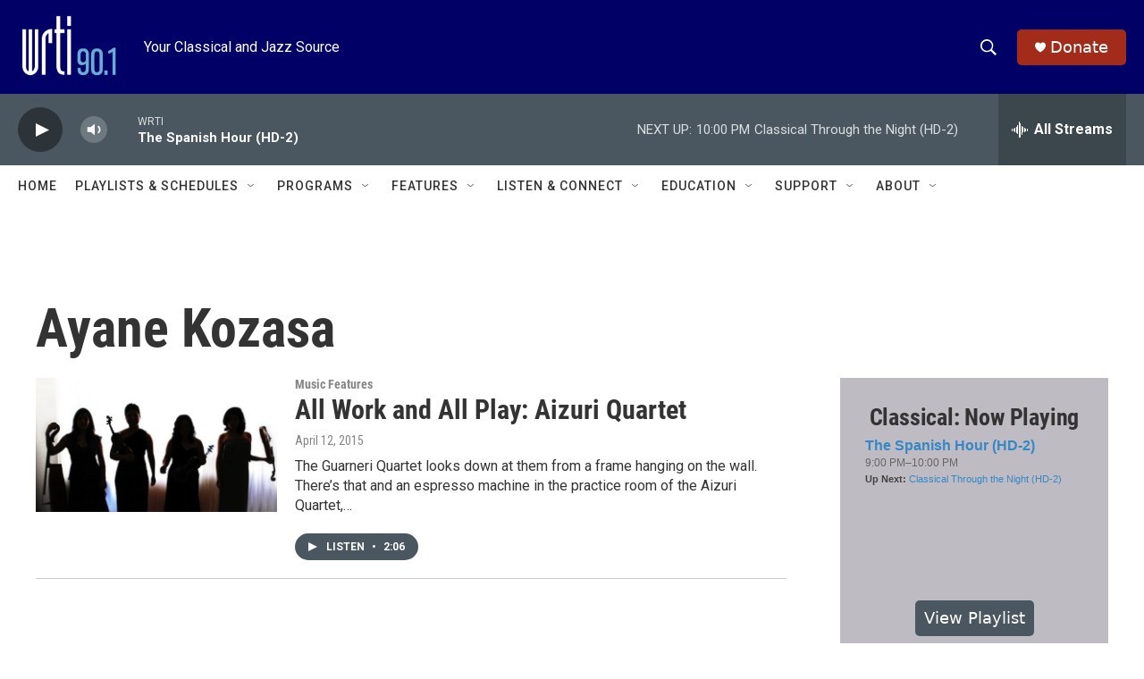

--- FILE ---
content_type: text/html; charset=utf-8
request_url: https://www.google.com/recaptcha/api2/aframe
body_size: 249
content:
<!DOCTYPE HTML><html><head><meta http-equiv="content-type" content="text/html; charset=UTF-8"></head><body><script nonce="VrEJvKyCLxw80ylnZVLEmg">/** Anti-fraud and anti-abuse applications only. See google.com/recaptcha */ try{var clients={'sodar':'https://pagead2.googlesyndication.com/pagead/sodar?'};window.addEventListener("message",function(a){try{if(a.source===window.parent){var b=JSON.parse(a.data);var c=clients[b['id']];if(c){var d=document.createElement('img');d.src=c+b['params']+'&rc='+(localStorage.getItem("rc::a")?sessionStorage.getItem("rc::b"):"");window.document.body.appendChild(d);sessionStorage.setItem("rc::e",parseInt(sessionStorage.getItem("rc::e")||0)+1);localStorage.setItem("rc::h",'1769223100730');}}}catch(b){}});window.parent.postMessage("_grecaptcha_ready", "*");}catch(b){}</script></body></html>

--- FILE ---
content_type: text/javascript; charset=utf-8
request_url: https://api.composer.nprstations.org/v1/widget/53c7dca6e1c8c27e811ab2ae/now?bust=351351581&callback=jQuery17206087401875099205_1769223098278&format=jsonp&date=2026-01-24&times=true&_=1769223098745
body_size: 351
content:
/**/ typeof jQuery17206087401875099205_1769223098278 === 'function' && jQuery17206087401875099205_1769223098278("<!--NOW PLAYING WIDGET --><div class=\"whatson-block\"><div class=\"whatson-program\"><a href=\"https://www.wrti.org/show/friday-mixtape\" target=\"_blank\" class=\"whatson-programName\">Friday Mixtape</a><span>6:00 PM&#8211;10:00 PM</span></div><p><b>Up Next: </b><a href=\"https://www.wrti.org/programs/bridge\" target=\"_blank\">The Bridge</a></p></div>");

--- FILE ---
content_type: text/javascript; charset=utf-8
request_url: https://api.composer.nprstations.org/v1/widget/53c7dbe1e1c8b9c77b4b9b6e/now?bust=729668044&callback=jQuery17202704530603262947_1769223098163&format=jsonp&date=2026-01-24&times=true&_=1769223098483
body_size: 404
content:
/**/ typeof jQuery17202704530603262947_1769223098163 === 'function' && jQuery17202704530603262947_1769223098163("<!--NOW PLAYING WIDGET --><div class=\"whatson-block\"><div class=\"whatson-program\"><a href=\"https://www.wrti.org/spanish-hour\" target=\"_blank\" class=\"whatson-programName\">The Spanish Hour (HD-2)</a><span>9:00 PM&#8211;10:00 PM</span></div><p><b>Up Next: </b><a href=\"https://www.wrti.org/programs/classical-through-night-classical\" target=\"_blank\">Classical Through the Night (HD-2)</a></p></div>");